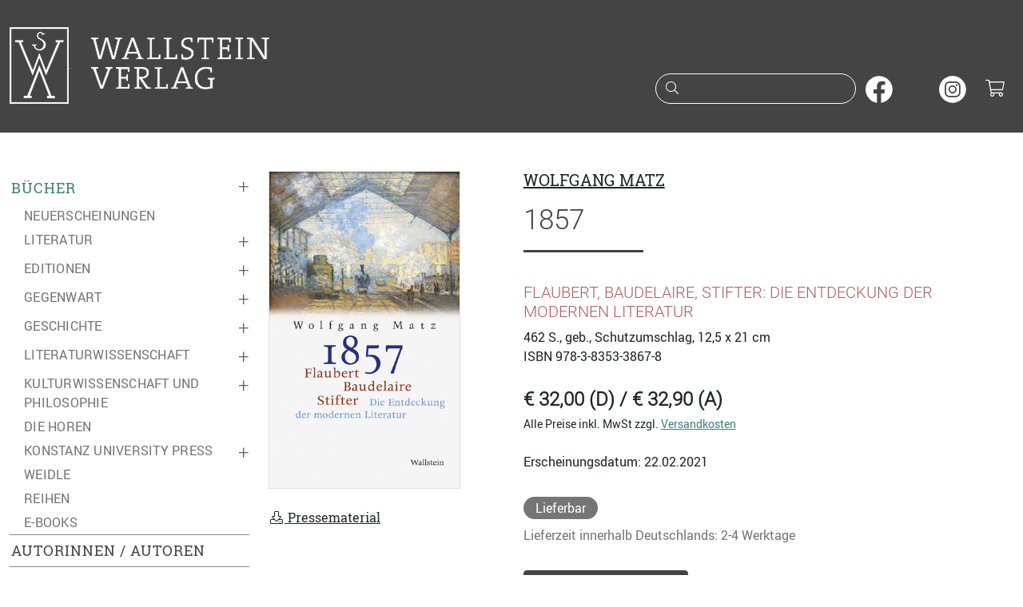

--- FILE ---
content_type: text/html;charset=utf-8
request_url: https://www.wallstein-verlag.de/9783835338678-1857-wolfgang-matz.html
body_size: 7647
content:
<!DOCTYPE html>
<html lang="de">
  <head>
    <meta charset="utf-8">
    <meta name="viewport" content="width=device-width, initial-scale=1, shrink-to-fit=no">
    <meta name="robots" content="index,follow">
    <meta name="msapplication-config" content="none">
    <title>1857 - Wolfgang Matz | Wallstein Verlag</title>
    <meta name="description" content="Drei bedeutende Werke der Weltliteratur am Beginn der Moderne.  Das Jahr 1857 ist literaturgeschichtlich betrachtet von großer Bedeutung: Mit Gustave Flauberts »Madame Bovary«, Charles Baudelaires »Les Fleurs du Mal« und Adalbert Stifters »Nachsommer« erscheinen drei epochale Werke der modernen europäischen&nbsp;">
    <meta property="og:site_name" content="Wallstein Verlag">
    <meta property="og:type" content="product">
    <meta property="og:title" content="1857">
    <meta property="og:description" content="Drei bedeutende Werke der Weltliteratur am Beginn der Moderne.  Das Jahr 1857 ist literaturgeschichtlich betrachtet von großer Bedeutung: Mit Gustave Flauberts »Madame Bovary«, Charles Baudelaires »Les&nbsp;&hellip;">
    <meta property="og:url" content="https://www.wallstein-verlag.de/9783835338678-1857-wolfgang-matz.html">
    <meta property="og:image" content="https://www.wallstein-verlag.de/media/cover/9783835338678l.png">
    <meta property="og:book:isbn" content="978-3-8353-3867-8">
    <meta property="og:book:author" content="Wolfgang Matz">
    <link rel="apple-touch-icon" size="120x120" href="/bilder/icons/icon-120.png">
    <link rel="apple-touch-icon" size="152x152" href="/bilder/icons/icon-152.png">
    <link rel="apple-touch-icon" size="167x167" href="/bilder/icons/icon-167.png">
    <link rel="apple-touch-icon" size="180x180" href="/bilder/icons/icon-180.png">
    <link rel="icon" size="32x32" href="/bilder/icons/icon-32.png">
    <link rel="icon" size="48x48" href="/bilder/icons/icon-48.png">
    <link rel="icon" size="96x96" href="/bilder/icons/icon-96.png">
    <link rel="icon" size="144x144" href="/bilder/icons/icon-144.png">
    <link rel="icon" size="192x192" href="/bilder/icons/icon-192.png">
    <link rel="icon" size="256x256" href="/bilder/icons/icon-256.png">
    <link rel="icon" size="512x512" href="/bilder/icons/icon-512.png">
    <link rel="apple-touch-icon" href="/bilder/icons/icon-180.png">
    <link rel="shortcut icon" type="image/x-icon" href="/bilder/icons/favicon.ico">
    <link rel="manifest" href="/site.webmanifest">
    <link rel="stylesheet" href="/css/styles1.css">
    <link rel="stylesheet" href="/css/all.min.css">
    <script type="application/ld+json">{"@context": "http://schema.org","@type": "BreadcrumbList","itemListElement": [{"@type": "ListItem", "position": 1, "item": { "@id": "https://www.wallstein-verlag.de/buecher/neuerscheinungen-.html", "name": "Bücher" }},{"@type": "ListItem", "position": 2, "item": { "@id": "https://www.wallstein-verlag.de/9783835338678-1857-wolfgang-matz.html", "name": "1857" }}]}</script>
  </head>
  <body>
    <a href="#inhalt" class="skipper btn btn-wagreen">Zum Hauptinhalt springen</a>
    <a href="#mainmenu" class="skipper btn btn-wagreen">Zur Navigation springen</a>
    <a href="#footer" class="skipper btn btn-wagreen">Zur Fußzeile springen</a>
    <header class="bg-secondary text-white pt-2 pb-3 pb-sm-4">
      <div class="container" id="tops">
        <div class="row">
          <div class="col-10 col-sm-8 col-md-6 col-lg-6">
            <a class="d-inline-block" href="/start.html">
              <img class="d-none d-sm-inline img-fluid mt-1" src="/bilder/wsv.png" width="74" height="96" alt="">
              <img class="img-fluid m-4" src="/bilder/wallstein.png" alt="Logo vom Wallstein Verlag, verlinkt zur Startseite">
            </a>
          </div>
          <div class="col-2 col-sm-4 col-md-6 d-lg-none text-end mt-3">
            <button class="btn text-light p-2" type="button" data-bs-toggle="collapse" data-bs-target="#mainmenu" aria-expanded="false" aria-controls="mainmenu" aria-label="Navigation öffnen"><i class="fal fa-fw fa-lg fa-bars"></i></button>
            <button class="btn text-light p-2" type="button" data-bs-toggle="collapse" data-bs-target="#suche" aria-expanded="false" aria-controls="suche" aria-label="Suchfenster öffnen"><i class="fal fa-fw fa-lg fa-search"></i></button>
            <a class="d-inline-block header-cart font-monospace text-center text-white" href="/warenkorb.html" aria-label="Warenkorb"><i class="fal fa-fw fa-lg fa-shopping-cart"></i></a>
          </div>
          <div class="col-12 col-sm-12 col-md-12 col-lg-6 text-end mt-lg-5 pt-4">
            <form action="/suche.html" method="post" id="searchform" role="search">
              <div class="d-none d-lg-inline">
                <div class="input-rnd border-white me-2">
                  <i class="fal fa-fw fa-search text-white"></i>
                  <input class="text-white" type="search" name="suche" id="headersuche" maxlength="200" onchange="this.form.submit()">
                  <label class="visually-hidden" for="headersuche">Suche nach Büchern oder Autor:innennamen</label>
                </div>
                <a class="d-inline-block me-2" href="https://www.facebook.com/wallstein.verlag" tabindex="-1" target="_blank" rel="noopener" aria-hidden="true"><img src="/bilder/sm/facebook.svg" decoding="async" loading="lazy" width="34" height="34" alt="Wallstein Verlag bei Facebook"></a>
                <a class="d-inline-block me-2" href="https://bsky.app/profile/wallsteinverlag.bsky.social" tabindex="-1" target="_blank" rel="noopener" aria-hidden="true"><img src="/bilder/sm/bluesky.svg" decoding="async" loading="lazy" width="34" height="34" alt="Wallstein Verlag bei Bluesky"></a>
                <a class="d-inline-block me-2" href="https://www.instagram.com/wallsteinverlag/" tabindex="-1" target="_blank" rel="noopener" aria-hidden="true"><img src="/bilder/sm/instagram.svg" decoding="async" loading="lazy" width="34" height="34" alt="Wallstein Verlag bei Instagram"></a>
                <a class="d-inline-block header-cart font-monospace text-white" href="/warenkorb.html" aria-label="Warenkorb ist leer"><i class="fal fa-fw fa-lg fa-shopping-cart"></i></a>
              </div>
            </form>
          </div>
        </div>
      </div>
    </header>
    <div id="suche" class="container d-lg-none bg-secondary text-white collapse">
      <div class="row header-search header-collapse">
        <form action="/suche.html" method="post">
          <label class="visually-hidden" for="collapsesearch">Suche</label>
          <div class="input-group mt-1 mb-3">
            <input class="form-control border-light" type="search" name="suche" id="collapsesearch" placeholder="Suche nach Büchern oder Autor:innennamen">
            <button class="btn btn-outline-light" type="submit" aria-label="Suche starten"><i class="fal fa-search text-white"></i></button>
          </div>
        </form>
      </div>
    </div>
    <main class="container py-lg-5">
      <div class="row">
        <div class="col-12 col-lg-auto mainmenu text-uppercase">
          <nav id="mainmenu" class="collapse out">
            <ul class="list-unstyled menu-content"><li class="collapsed active menu-marker"><span class="collapsed" data-bs-toggle="collapse" data-bs-target="#menu0" aria-label="Buchkategorien ein- oder ausklappen">&plus;</span><a href="/buecher/neuerscheinungen-1.html">Bücher</a></li><li><ul id="menu0" class="list-unstyled sub-menu ms-2"><li class=" ms-2"><a href="/buecher/neuerscheinungen-1.html">Neuerscheinungen</a></li><li class="collapsed ms-2 active"><span data-bs-toggle="collapse" data-bs-target="#menu2" aria-label="Unterkategorien ein- oder ausklappen">&plus;</span><a href="/buecher/literatur-1.html">Literatur</a></li><li><ul class="list-unstyled sub-menu collapse mx-4" id="menu2" aria-expanded="false" aria-hidden="true"><li><a href="/buecher/romane-1.html">Romane</a></li>
<li><a href="/buecher/erzaehlungen-1.html">Erzählungen</a></li>
<li><a href="/buecher/lyrik-1.html">Lyrik</a></li>
<li><a href="/buecher/essays-1.html">Essays</a></li>
<li><a href="/buecher/stuecke-1.html">Stücke</a></li>
<li><a href="/buecher/literatur-reihen-1.html">Reihen</a></li>
</ul></li><li class="collapsed ms-2 active"><span data-bs-toggle="collapse" data-bs-target="#menu5" aria-label="Unterkategorien ein- oder ausklappen">&plus;</span><a href="/buecher/editionen-1.html">Editionen</a></li><li><ul class="list-unstyled sub-menu collapse mx-4" id="menu5" aria-expanded="false" aria-hidden="true"><li><a href="/buecher/werkausgaben-1.html">Werkausgaben</a></li>
<li><a href="/buecher/briefe-1.html">Briefe und Briefwechsel, Tagebücher</a></li>
<li><a href="/buecher/18-jahrhundert-editionen-1.html">17. und 18. Jahrhundert</a></li>
<li><a href="/buecher/19-jahrhundert-editionen-1.html">19. Jahrhundert</a></li>
<li><a href="/buecher/20-jahrhundert-editionen-1.html">20. Jahrhundert</a></li>
<li><a href="/buecher/literarischemoderne-1.html">Literarische Moderne</a></li>
</ul></li><li class="collapsed ms-2 active"><span data-bs-toggle="collapse" data-bs-target="#menu72" aria-label="Unterkategorien ein- oder ausklappen">&plus;</span><a href="/buecher/gegenwart-1.html">Gegenwart</a></li><li><ul class="list-unstyled sub-menu collapse mx-4" id="menu72" aria-expanded="false" aria-hidden="true"><li><a href="/buecher/typographische-bibliothek-1.html">Typographische Bibliothek</a></li>
<li><a href="/buecher/aesthetik-des-buches-1.html">Ästhetik des Buches</a></li>
<li><a href="/buecher/sudelblaetter-reihen-1.html">Sudelblätter</a></li>
</ul></li><li class="collapsed ms-2 active"><span data-bs-toggle="collapse" data-bs-target="#menu6" aria-label="Unterkategorien ein- oder ausklappen">&plus;</span><a href="/buecher/geschichte-1.html">Geschichte</a></li><li><ul class="list-unstyled sub-menu collapse mx-4" id="menu6" aria-expanded="false" aria-hidden="true"><li><a href="/buecher/nationalsozialismus-1.html">Nationalsozialismus</a></li>
<li><a href="/buecher/holocaust-1.html">Holocauststudies und Antisemitismusforschung</a></li>
<li><a href="/buecher/juedische-geschichte-1.html">Jüdische Geschichte und Kultur</a></li>
<li><a href="/buecher/biographien-geschichte-1.html">Biographien</a></li>
<li><a href="/buecher/postkolonialismus-1.html">(Post-)Kolonialismus</a></li>
<li><a href="/buecher/geschlechterundkoerper-1.html">Geschlechter und Körper</a></li>
<li><a href="/buecher/publichistory-1.html">Public History</a></li>
<li><a href="/buecher/nordwestdeutschelandesgeschichte-1.html">Nordwestdeutsche Landesgeschichte</a></li>
<li><a href="/buecher/osteuropaeaischegeschichte-1.html">Osteuropäische Geschichte</a></li>
<li><a href="/buecher/wirtschaftsundsozialgeschichte-1.html">Wirtschafts- und Sozialgeschichte</a></li>
<li><a href="/buecher/zeitgeschichte-1.html">Zeitgeschichte</a></li>
<li><a href="/buecher/neuzeit-1.html">Frühe Neuzeit und Neuzeit</a></li>
<li><a href="/buecher/mittelalter-1.html">Mittelalter</a></li>
<li><a href="/buecher/reihen-jahrbuecher-geschichte-1.html">Reihen und Jahrbücher</a></li>
</ul></li><li class="collapsed ms-2 active"><span data-bs-toggle="collapse" data-bs-target="#menu7" aria-label="Unterkategorien ein- oder ausklappen">&plus;</span><a href="/buecher/literaturwissenschaft-1.html">Literaturwissenschaft</a></li><li><ul class="list-unstyled sub-menu collapse mx-4" id="menu7" aria-expanded="false" aria-hidden="true"><li><a href="/buecher/biographien-literaturwissenschaft-1.html">Biographien</a></li>
<li><a href="/buecher/18-jahrhundert-literaturwissenschaft-1.html">17. und 18. Jahrhundert</a></li>
<li><a href="/buecher/19-jahrhundert-literaturwissenschaft-1.html">19. Jahrhundert</a></li>
<li><a href="/buecher/20-jahrhundert-literaturwissenschaft-1.html">20. Jahrhundert</a></li>
<li><a href="/buecher/gegenwart-literaturwissenschaft-1.html">Gegenwart</a></li>
<li><a href="/buecher/reihen-jahrbuecher-literaturwissenschaft-1.html">Reihen und Jahrbücher</a></li>
</ul></li><li class="collapsed ms-2 active"><span data-bs-toggle="collapse" data-bs-target="#menu9" aria-label="Unterkategorien ein- oder ausklappen">&plus;</span><a href="/buecher/kulturwissenschaft-1.html">Kulturwissenschaft und Philosophie</a></li><li><ul class="list-unstyled sub-menu collapse mx-4" id="menu9" aria-expanded="false" aria-hidden="true"><li><a href="/buecher/kulturgeschichte-1.html">Kulturgeschichte</a></li>
<li><a href="/buecher/wissensgeschichte-1.html">Wissensgeschichte</a></li>
<li><a href="/buecher/rechtsgeschichte-1.html">Rechtsgeschichte</a></li>
<li><a href="/buecher/kulturwissenschaft-reihen-1.html">Reihen und Jahrbücher</a></li>
</ul></li><li class=" ms-2"><a href="/buecher/die-horen-1.html">die HOREN</a></li><li class="collapsed ms-2 active"><span data-bs-toggle="collapse" data-bs-target="#menu157" aria-label="Unterkategorien ein- oder ausklappen">&plus;</span><a href="/buecher/konstanz-university-press-1.html">Konstanz University Press</a></li><li><ul class="list-unstyled sub-menu collapse mx-4" id="menu157" aria-expanded="false" aria-hidden="true"><li><a href="/buecher/kup-ethnologie-1.html">Ethnologie</a></li>
<li><a href="/buecher/kup-geschichte-1.html">Geschichte</a></li>
<li><a href="/buecher/kup-kultur-1.html">Kultur</a></li>
<li><a href="/buecher/kup-kunstwissenschaft-1.html">Kunst und Medien</a></li>
<li><a href="/buecher/kup-literatur-1.html">Literaturwissenschaft</a></li>
<li><a href="/buecher/kup-philosophie-1.html">Philosophie</a></li>
<li><a href="/buecher/kup-politik-1.html">Politik</a></li>
<li><a href="/buecher/kup-soziologie-1.html">Soziologie</a></li>
<li><a href="/buecher/kup-wissensgeschichte-1.html">Wissensgeschichte</a></li>
</ul></li><li class=" ms-2"><a href="/buecher/weidle-1.html">Weidle</a></li><li class=" ms-2"><a href="/buecher/reihen-1.html">Reihen</a></li><li class=" ms-2"><a href="https://wallstein-verlag.e-bookshelf.de/" target="_blank" rel="noopener" aria-label="öffnet E-Books in einem neuen Browserfenster">E-Books</a></li></ul></li><li class="border-top"><a href="/autoren.html">Autorinnen / Autoren</a></li><li class="border-top"><a href="/open-access-books.html">Open Access Books</a></li><li class="collapsed active border-top"><span data-bs-toggle="collapse" data-bs-target="#menu114" aria-label="Untermenü ein- oder ausklappen">&plus;</span><a href="/lesungen.html">Lesungen</a></li><li><ul class="list-unstyled sub-menu collapse ms-2" id="menu114" aria-expanded="false" aria-hidden="true"><li><a href="/ausstellungen.html">Ausstellungen</a></li>
<li><a href="/veranstaltungsarchiv.html">Archiv</a></li>
</ul></li><li class="collapsed active border-top"><span data-bs-toggle="collapse" data-bs-target="#menu79" aria-label="Untermenü ein- oder ausklappen">&plus;</span><a href="/verlag.html">Verlag</a></li><li><ul class="list-unstyled sub-menu collapse ms-2" id="menu79" aria-expanded="false" aria-hidden="true"><li><a href="/konstanz-university-press.html">Konstanz University Press</a></li>
<li><a href="/weidle-verlag.html">Weidle Verlag</a></li>
<li><a href="/kooperationspartner.html">Kooperationspartner</a></li>
<li><a href="/open-access.html">Open Access</a></li>
<li><a href="/bmbf-agoah.html">BMFTR-Projekt »AGOAH«</a></li>
<li><a href="/bmbf-projekt-wallstein-oa.html">BMBF-Projekt »Wallstein-OA«</a></li>
<li><a href="/stellenangebote.html">Stellenangebote</a></li>
</ul></li><li class="collapsed active border-top"><span data-bs-toggle="collapse" data-bs-target="#menu81" aria-label="Untermenü ein- oder ausklappen">&plus;</span><a href="/kontakt.html">Kontakt</a></li><li><ul class="list-unstyled sub-menu collapse ms-2" id="menu81" aria-expanded="false" aria-hidden="true"><li><a href="/manuskripte.html">Manuskriptangebote</a></li>
</ul></li></ul>
            <ul class="list-unstyled menu-content menu-sm-content my-5"><li class="collapsed active"><span data-bs-toggle="collapse" data-bs-target="#menu83" aria-label="Untermenü ein- oder ausklappen">&plus;</span><a href="/buchhandel.html">Buchhandel</a></li><li><ul class="list-unstyled sub-menu collapse ms-3" id="menu83" aria-expanded="false" aria-hidden="true"><li><a href="/verlagsvertretung.html">Verlagsvertretung</a></li><li><a href="/verlagskataloge.html">Verlagskataloge</a></li><li><a href="/newsletter.html">Newsletter</a></li></ul></li><li class="collapsed active"><span data-bs-toggle="collapse" data-bs-target="#menu88" aria-label="Untermenü ein- oder ausklappen">&plus;</span><a href="/presse.html">Presse</a></li><li><ul class="list-unstyled sub-menu collapse ms-3" id="menu88" aria-expanded="false" aria-hidden="true"><li><a href="/pressematerial.html">Materialien zum Download</a></li><li><a href="/rezensionsexemplare.html">Rezensionsexemplare</a></li></ul></li><li class="collapsed active"><span data-bs-toggle="collapse" data-bs-target="#menu91" aria-label="Untermenü ein- oder ausklappen">&plus;</span><a href="/lizenzen.html">Foreign Rights / Lizenzen</a></li><li><ul class="list-unstyled sub-menu collapse ms-3" id="menu91" aria-expanded="false" aria-hidden="true"><li><a href="/foreign-rights.html">Foreign Rights</a></li><li><a href="/rights-catalogue-1.html">Rights Catalogue</a></li></ul></li></ul>
            <ul class="list-unstyled menu-content menu-sm-content d-block d-lg-none my-5"><li><a href="/impressum.html">Impressum</a></li><li><a href="/datenschutz.html">Datenschutzerklärung</a></li><li><a href="/barrierefreiheit.html">Barrierefreiheit</a></li><li><a href="/agb.html">AGB</a></li></ul>
            <a class="d-none d-lg-block menu-newsletter mb-2" href="/newsletter.html">Newsletter abonnieren<i class="fas fa-fw fa-envelope ms-1"></i></a>
            <div class="d-block d-lg-none pb-3 text-center text-primary">
              <a href="https://www.facebook.com/wallstein.verlag" target="_blank" rel="nofollow" aria-label="unsere Facebook-Seite besuchen"><i class="fab fa-2x fa-facebook-square m-2"></i></a>
              <a href="https://www.instagram.com/wallsteinverlag/" target="_blank" rel="nofollow" aria-label="unsere Instagram-Seite besuchen"><i class="fab fa-2x fa-instagram m-2"></i></a>
              <a href="/newsletter.html" aria-label="unseren Newsletter abonnieren"><i class="fal fa-2x fa-envelope m-2"></i></a>
            </div>
          </nav>
        </div>
        <div class="col my-4 my-lg-0" id="inhalt">
          <div class="row" itemscope itemtype="http://schema.org/Book">
            <div class="col-12 col-sm-4 col-md-4"><img class="img-cover img-fluid border" itemprop="image" src="/media/cover/9783835338678l.png" width="240" height="378" alt="Buchcover: 1857"><br><br><a class="text-reset" href="/pressematerial/9783835338678.html"><i class="fal fa-fw fa-download" aria-hidden="true"></i> Pressematerial</a><br><br></div>
            <div class="col-12 col-sm-8 col-md-8 text-rob">
              <span class="h5 d-block text-body-secondary text-ros text-uppercase mb-3" itemscope itemprop="author" itemtype="http://schema.org/Person"><a class="text-dark" href="/autoren/wolfgang-matz.html" aria-label="zur Autorenseite von Wolfgang Matz"><span itemprop="name">Wolfgang Matz</span></a></span><h1 class="text-rol underliner" lang="de" itemprop="name">1857</h1><br><h2 class="h5 text-wared text-uppercase" itemprop="alternativeHeadline">Flaubert, Baudelaire, Stifter: Die Entdeckung der modernen Literatur</h2>              <meta itemprop="description" content="Drei bedeutende Werke der Weltliteratur am Beginn der Moderne.

Das Jahr 1857 ist literaturgeschichtlich betrachtet von großer Bedeutung: Mit Gustave Flauberts »Madame Bovary«,&nbsp;&hellip;">
              <meta itemprop="url" content="/9783835338678-1857-wolfgang-matz.html">
              <aside>
                <span itemprop="numberOfPages">462</span> S., geb., Schutzumschlag, 12,5 x 21 cm<br>
                ISBN <span itemprop="isbn">978-3-8353-3867-8</span><br>
                <br>
                <div itemscope itemprop="offers" itemtype="http://schema.org/Offer">
                  <strong class="fs-4 text-rol">€ 32,00 (D) / € 32,90 (A)</strong><br>
                  <small>Alle Preise inkl. MwSt zzgl. <a href="/versandinformationen.html" aria-label="unsere Versandkostenübersicht">Versandkosten</a></small><br>
                  <meta itemprop="price" content="32.00">
                  <meta itemprop="priceCurrency" content="EUR">
                  <br>
                  Erscheinungsdatum: 22.02.2021<br><br><span class="lieferstatus text-wrap text-center my-2" itemprop="availability" content="https://schema.org/InStock">Lieferbar</span><br><span class="text-wagrey">Lieferzeit innerhalb Deutschlands: 2-4 Werktage</span><br><br>
                  <form action="/9783835338678-1857-wolfgang-matz.html" method="post"><button class="btn btn-black" name="addCart" value="9783835338678" aria-label="Buch in den Warenkorb legen"><i class="fas fa-shopping-cart" aria-hidden="true"></i> in den Warenkorb</button></form><br>Auch als E-Book erhältlich:<br> <a class="btn btn-ebook" href="/ebooks/9783835345911.html" target="_blank" rel="noopener" aria-label="dieses Buch als E-Book im Format EPUB kaufen, öffnet externe Seite in neuem Fenster"><i class="fas fa-fw fa-tablet-alt" aria-hidden="true"></i> EPUB</a> <a class="btn btn-ebook" href="/ebooks/9783835345904.html" target="_blank" rel="noopener" aria-label="dieses Buch als E-Book im Format PDF kaufen, öffnet externe Seite in neuem Fenster"><i class="fas fa-fw fa-tablet-alt" aria-hidden="true"></i> PDF</a><br>
                </div>
              </aside>
            </div>
          </div>
          <hr class="my-5">
          <div class="row my-2"><div class="col mb-5" lang="de"><span class="h3 text-rol">Drei bedeutende Werke der Weltliteratur am Beginn der Moderne.</span><br><br />
Das Jahr 1857 ist literaturgeschichtlich betrachtet von großer Bedeutung: Mit Gustave Flauberts »Madame Bovary«, Charles Baudelaires »Les Fleurs du Mal« und Adalbert Stifters »Nachsommer« erscheinen drei epochale Werke der modernen europäischen Literatur. Dabei gab es unter den Zeitgenossen mit Friedrich Nietzsche vermutlich nur einen einzigen Leser, der tatsächlich alle drei Bücher kannte und sie außerordentlich schätzte.<br />
Wolfgang Matz geht in seiner Studie der Frage nach, ob dem gleichzeitigen Erscheinen der Werke nicht doch mehr zugrunde liegt als der Zufall. Alle drei Werke zeichnen sich durch eine äußerst markante Konstellation von ästhetischen Konzepten, Schreibweisen und biographischen Wegen zur Literatur aus, die für die gesamte Moderne prägend wurde. In seiner überraschenden Studie zeigt Matz auf, wie in einem historisch entscheidenden Augenblick drei Autoren zu ihrem Werk finden und wie drei Werke auf diesen Augenblick antworten. Durch die Verschränkung von Ästhetik und Biographie wird 1857 mit diesen drei grundverschiedenen Büchern zum Schlüsseljahr der Moderne.<br />
<br />
Durchgesehene Neuausgabe.<br><div class="buch-autor text-rob pt-5"><strong class="d-block lead text-ros text-uppercase mt-3">Wolfgang Matz</strong><p class="my-2">Wolfgang Matz, geb. 1955, lebte von 1987 bis 1995 in Poitiers (Frankreich), wo er am Institut für deutsche Sprache und Literatur lehrte und als Literaturübersetzer tätig war; von 1995 bis 2020 arbeitete er als Verlagslektor in München. Als Übersetzer&nbsp;&hellip;</p><a class="text-uppercase" href="/autoren/wolfgang-matz.html" aria-label="weiter zur Autorenseite von Wolfgang Matz">mehr</a><br><br></div><br></div></div>
                    <hr class="hr-grey"><div class="my-5 text-center"><span class="lead text-uppercase border-bottom border-dark border-2">Pressestimmen</span><div id="carouselPresse" class="carousel carousel-fh slide" data-bs-ride="carousel" data-bs-interval="9000"><div class="carousel-inner"><div class="carousel-item text-rol p-4 active"><p class="lead px-lg-5 mb-3">»›1857 – Flaubert, Baudelaire, Stifter‹ von Wolfgang Matz ist eines der seltenen Bücher, in dem Literaturwissenschaft Spaß macht.«</p>(Erich Klein, Ö1 Ex libris, 16.05.2021)</div><div class="carousel-item text-rol p-4"><p class="lead px-lg-5 mb-3">»Matz’ 2007 erschienene und nun neu aufgelegte und durchgesehene Studie ist eine fulminante, packende Erzählung, ein Meisterstück an Literaturvermittlung.«</p>(Ingeborg Waldinger, Die Furche, 23.12.2021)</div><div class="carousel-item text-rol p-4"><p class="lead px-lg-5 mb-3">»lesenswerte(s) Buch«</p>(Alexander Riebel, Die Tagespost, 20.01.2022)</div></div><button class="carousel-control-prev" type="button" data-bs-target="#carouselPresse" data-bs-slide="prev"><i class="fal fa-2x fa-angle-left text-dark" aria-hidden="true"></i><span class="visually-hidden text-dark">zurück</span></button><button class="carousel-control-next" type="button" data-bs-target="#carouselPresse" data-bs-slide="next"><i class="fal fa-2x fa-angle-right text-dark" aria-hidden="true"></i><span class="visually-hidden text-dark">weiter</span></button></div></div>                              <hr><div class="row buch-reihe my-4"><div class="col-12 col-sm-6 col-md-4 col-xl-3 my-3 text-center"><a href="/9783835360204-wintermythologien.html" aria-label="weiter zum Buch Wintermythologien"><img class="img-fluid d-block border my-2 mx-auto" src="/media/cover/9783835360204l.png" width="350" height="580" alt="Buchcover: Wintermythologien"></a>Wintermythologien<br><span class="text-wagreen text-rob text-uppercase">Pierre Michon</span><br><strong class="text-rol lh-lg fs-5">€22,00</strong></div><div class="col-12 col-sm-6 col-md-4 col-xl-3 my-3 text-center"><a href="/9783835358096-bonjour-monsieur-courbet.html" aria-label="weiter zum Buch Bonjour, Monsieur Courbet"><img class="img-fluid d-block border my-2 mx-auto" src="/media/cover/9783835358096l.png" width="350" height="484" alt="Buchcover: Bonjour, Monsieur Courbet"></a>Bonjour, Monsieur Courbet<br><span class="text-wagreen text-rob text-uppercase">Philippe Jaccottet</span><br><strong class="text-rol lh-lg fs-5">€34,00</strong></div><div class="col-12 col-sm-6 col-md-4 col-xl-3 my-3 text-center"><a href="/9783835354494-rudolf-borchardt.html" aria-label="weiter zum Buch Rudolf Borchardt"><img class="img-fluid d-block border my-2 mx-auto" src="/media/cover/9783835354494l.png" width="350" height="583" alt="Buchcover: Rudolf Borchardt"></a>Rudolf Borchardt<br><span class="text-wagreen text-rob text-uppercase">Wolfgang Matz</span><br><strong class="text-rol lh-lg fs-5">€32,00</strong></div><div class="col-12 col-sm-6 col-md-4 col-xl-3 my-3 text-center"><a href="/9783835351554-vom-glueck-des-poetischen-lebens.html" aria-label="weiter zum Buch Vom Glück des poetischen Lebens"><img class="img-fluid d-block border my-2 mx-auto" src="/media/cover/9783835351554l.png" width="350" height="598" alt="Buchcover: Vom Glück des poetischen Lebens"></a>Vom Glück des poetischen Lebens<br><span class="text-wagreen text-rob text-uppercase">Wolfgang Matz</span><br><strong class="text-rol lh-lg fs-5">€15,00</strong></div><div class="col-12 col-sm-6 col-md-4 col-xl-3 my-3 text-center"><a href="/9783835350908-clarte-notre-dame.html" aria-label="weiter zum Buch Clarté Notre-Dame"><img class="img-fluid d-block border my-2 mx-auto" src="/media/cover/9783835350908l.png" width="350" height="552" alt="Buchcover: Clarté Notre-Dame"></a>Clarté Notre-Dame<br><span class="text-wagreen text-rob text-uppercase">Philippe Jaccottet</span><br><strong class="text-rol lh-lg fs-5">€22,00</strong></div><div class="col-12 col-sm-6 col-md-4 col-xl-3 my-3 text-center"><a href="/9783835332607-gedanken-unter-den-wolken.html" aria-label="weiter zum Buch Gedanken unter den Wolken"><img class="img-fluid d-block border my-2 mx-auto" src="/media/cover/9783835332607l.png" width="350" height="552" alt="Buchcover: Gedanken unter den Wolken"></a>Gedanken unter den Wolken<br><span class="text-wagreen text-rob text-uppercase">Philippe Jaccottet</span><br><strong class="text-rol lh-lg fs-5">€22,00</strong></div><div class="col-12 col-sm-6 col-md-4 col-xl-3 my-3 text-center"><a href="/9783835330788-frankreich-gegen-frankreich.html" aria-label="weiter zum Buch Frankreich gegen Frankreich"><img class="img-fluid d-block border my-2 mx-auto" src="/media/cover/9783835330788l.png" width="350" height="584" alt="Buchcover: Frankreich gegen Frankreich"></a>Frankreich gegen Frankreich<br><span class="text-wagreen text-rob text-uppercase">Wolfgang Matz</span><br><strong class="text-rol lh-lg fs-5">€22,00</strong></div><div class="col-12 col-sm-6 col-md-4 col-xl-3 my-3 text-center"><a href="/9783835317994-adalbert-stifter-oder-diese-fuerchterliche-wendung-der-dinge.html" aria-label="weiter zum Buch Adalbert Stifter oder Diese fürchterliche Wendung der Dinge"><img class="img-fluid d-block border my-2 mx-auto" src="/media/cover/9783835317994l.png" width="240" height="377" alt="Buchcover: Adalbert Stifter oder Diese fürchterliche Wendung der Dinge"></a>Adalbert Stifter oder Diese fürchterliche Wendung der Dinge<br><span class="text-wagreen text-rob text-uppercase">Wolfgang Matz</span><br><strong class="text-rol lh-lg fs-5">€29,90</strong></div><div class="col-12 col-sm-6 col-md-4 col-xl-3 my-3 text-center"><a href="/9783835314597-die-kunst-des-ehebruchs.html" aria-label="weiter zum Buch Die Kunst des Ehebruchs"><img class="img-fluid d-block border my-2 mx-auto" src="/media/cover/9783835314597l.png" width="240" height="400" alt="Buchcover: Die Kunst des Ehebruchs"></a>Die Kunst des Ehebruchs<br><span class="text-wagreen text-rob text-uppercase">Wolfgang Matz</span><br><strong class="text-rol lh-lg fs-5">€24,90</strong></div><div class="col-12 col-sm-6 col-md-4 col-xl-3 my-3 text-center"><a href="/9783835309463-eine-kugel-im-leibe.html" aria-label="weiter zum Buch Eine Kugel im Leibe"><img class="img-fluid d-block border my-2 mx-auto" src="/media/cover/9783835309463l.png" width="240" height="378" alt="Buchcover: Eine Kugel im Leibe"></a>Eine Kugel im Leibe<br><span class="text-wagreen text-rob text-uppercase">Wolfgang Matz</span><br><strong class="text-rol lh-lg fs-5">€19,90</strong></div></div>              <div class="d-none d-sm-block z-3"><a class="topper topper-main rounded-1" href="#tops"><i class="fas fa-chevron-up"></i> nach oben</a></div>
        </div>
      </div>
    </main>
    <footer>
      <div class="container lh-lg border-top border-secondary border-3 py-4 mt-5" id="footer">
        <div class="row">
          <div class="d-none d-lg-block col-lg-3 text-sm-start"><span class="lead">Wallstein Verlag GmbH</span><br>Bücher mit Anspruch. Seit 1986, mit Fokus auf Geisteswissenschaften und Belletristik.</div>
          <div class="col-12 col-sm-5 col-lg-3 text-sm-start text-truncate">
            <span class="lead">Kontakt</span><br>
            <address class="m-0">Wallstein Verlag GmbH<br>Geiststraße 11, 37073 Göttingen<br></address>
            <i class="fal fa-fw fa-flip-horizontal fa-phone"></i> +49 (0)551 / 548 98-0<br>
            <i class="fal fa-fw fa-envelope"></i> info@wallstein-verlag.de<br>
            <hr class="hr-light d-block d-sm-none"><br>
          </div>
          <div class="d-none d-sm-block col-sm-3 col-lg-3 text-sm-start text-truncate">
            <span class="lead">Verlag</span><br>
            <a href="/buecher/neuerscheinungen-1.html">Bücher</a><br>
            <a href="/autoren.html">Autoren</a><br>
            <a href="/lesungen.html">Veranstaltungen</a><br>
            <a href="/verlagskataloge.html">Verlagskataloge</a><br>
            <a href="/newsletter .html">Newsletter </a><br>
            <br>
          </div>
          <div class="d-none d-sm-block col-sm-4 col-lg-3 text-sm-start text-truncate"><span class="lead">Rechtliches</span><br><a href="/versandinformationen.html">Versandinformationen</a><br><a href="/datenschutz.html">Datenschutzerklärung</a><br><a href="/barrierefreiheit.html">Barrierefreiheit</a><br><a href="/agb.html">AGB und Widerrufsrecht</a><br><a href="/produktsicherheit.html">Produktsicherheit</a><br><a href="/impressum.html">Impressum</a><br></div>
        </div>
        <div class="row my-2">
          <div class="col-12 col-sm-6 my-2">Copyright &copy; 2026 Wallstein Verlag</div>
          <div class="col-12 col-sm-6 my-2 text-sm-end smlogo">
            <a class="d-inline-block rounded-circle" href="https://www.facebook.com/wallstein.verlag" target="_blank" rel="noopener"><img src="/bilder/sm/facebook.svg" decoding="async" loading="lazy" width="33" height="33" alt="Wallstein Verlag bei Facebook"></a>
            <a class="d-inline-block rounded-circle" href="https://bsky.app/profile/wallsteinverlag.bsky.social" target="_blank" rel="noopener"><img src="/bilder/sm/bluesky.svg" decoding="async" loading="lazy" width="33" height="33" alt="Wallstein Verlag bei Bluesky"></a>
            <a class="d-inline-block rounded-circle" href="https://www.instagram.com/wallsteinverlag/" target="_blank" rel="noopener"><img src="/bilder/sm/instagram.svg" decoding="async" loading="lazy" width="33" height="33" alt="Wallstein Verlag bei Instagram"></a>
          </div>
        </div>
      </div>
    </footer>
    <script src="/js/jquery-3.7.1.min.js"></script>
    <script src="/js/bootstrap.bundle.min.js"></script>
    <script>
    $(document).ready(function () {
        $('.icon-search').click(function(){$('.header-search').slideToggle(250);});
        $(window).scroll(function() {
        	if ($(window).scrollTop() > 1000) {
        		$('.topper').fadeIn('slow');
        	} else {
        		$('.topper').fadeOut('slow');
        	}
        });
        $('#mainmenu [data-bs-toggle="collapse"]').on('click', function() {
            var $this = $(this);
            var expanded = $this.attr('aria-expanded') === 'true';

            $this.attr('aria-expanded', !expanded).html(expanded ? '&ndash;' : '&plus;');
        });
    });
    const tooltipTriggerList = document.querySelectorAll('[data-bs-toggle="tooltip"]');
    const tooltipList = [...tooltipTriggerList].map(tooltipTriggerEl => new bootstrap.Tooltip(tooltipTriggerEl));
    </script>
  </body>
</html>
